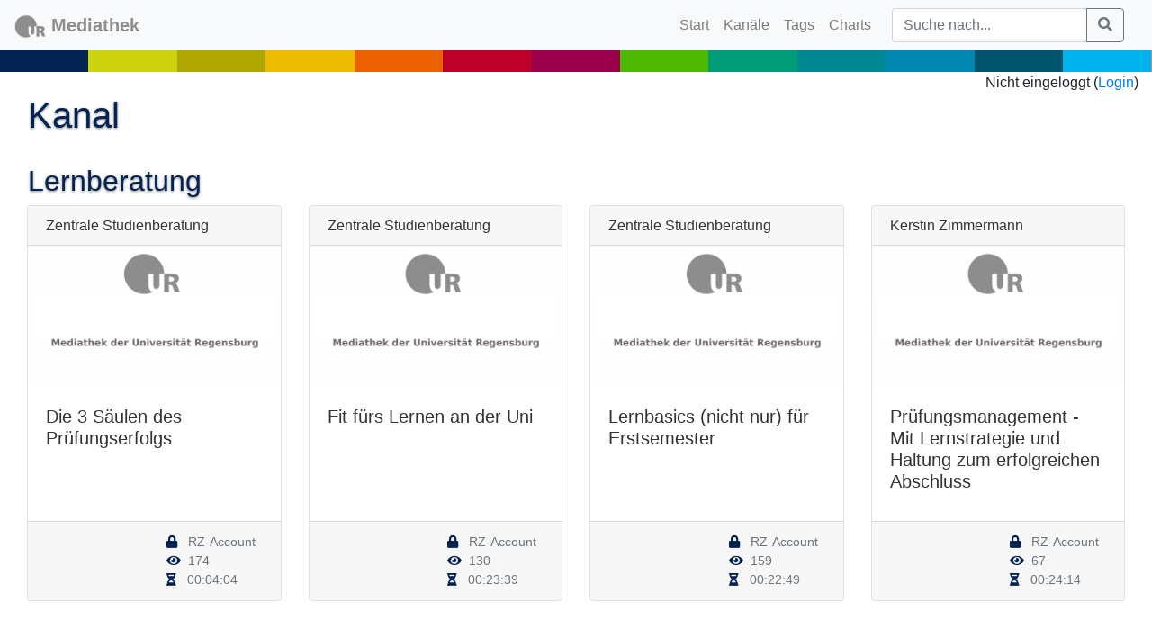

--- FILE ---
content_type: text/html; charset=UTF-8
request_url: https://mediathek2.uni-regensburg.de/list/1328
body_size: 1836
content:
<!DOCTYPE html>
<html lang="en">

<head>

    <meta charset="utf-8">
    <meta name="viewport" content="width=device-width, initial-scale=1, shrink-to-fit=no">
    <meta name="description" content="">
    <meta name="author" content="Mediathek der Universität Regensburg">
    <meta name="keywords" content="">
    <link rel="icon" href="https://mediathek2.uni-regensburg.de/img/favicon.ico">

    <title>Mediathek der Universität Regensburg</title>

    
    <link href="/css/app.css?id=dba60af2308bdffeff4c3d62b3f91dd8" rel="stylesheet">


    <script>
        window.Laravel = {"csrfToken":"FWFilaX95381CeB3a0jGgF52hwZ3J7yrYX71NQtH"};
    </script>

    </head>

<body>
<noscript>Bitte aktivieren Sie Javascript in Ihrem Browser</noscript><!-- Navigation -->
<nav class="navbar navbar-expand-md navbar-light bg-light">
    <a class="navbar-brand" href="https://mediathek2.uni-regensburg.de/index">
        <div class="urtube-logo">
    <img src="https://mediathek2.uni-regensburg.de/img/ur.svg" alt="Universität Regensburg"> <span class="urtube-brand">Mediathek</span>
</div>

    </a>
    <button class="navbar-toggler" type="button" data-toggle="collapse" data-target="#navbarResponsive"
            aria-controls="navbarResponsive" aria-expanded="false" aria-label="Toggle navigation">
        <span class="navbar-toggler-icon"></span>
    </button>
    <div class="collapse navbar-collapse" id="navbarResponsive">
        <ul class="navbar-nav ml-auto">
            <li class="nav-item">
                <a class="nav-link" href="https://mediathek2.uni-regensburg.de">Start
                    <span class="sr-only">(current)</span>
                </a>
            </li>
            <li class="nav-item">
                <a class="nav-link" href="https://mediathek2.uni-regensburg.de/channels">Kanäle</a>
            </li>
            <!--
            <li class="nav-item">
                <a class="nav-link" href="https://mediathek2.uni-regensburg.de/yt">YouTube</a>
            </li>
            -->

            <li class="nav-item">
                <a class="nav-link" href="https://mediathek2.uni-regensburg.de/tags">Tags</a>
            </li>
            <li class="nav-item">
                <a class="nav-link" href="https://mediathek2.uni-regensburg.de/top10">Charts</a>
            </li>
                    </ul>
        <div>
            <form class="navbar-form" role="search" method="get" action="https://mediathek2.uni-regensburg.de/find" id="frmSearchForm">
                <div class="input-group col-12">
                    <input class="form-control py-2" type="search"
                           placeholder="Suche nach..."
                           id="frmSearchQuery" name="query"/>
                    <span class="input-group-append">
                        <button class="btn btn-outline-secondary" type="button" onclick="$('#frmSearchForm').submit();">
                         <i class="fa fa-search"></i>
                        </button>
                    </span>
                </div>
            </form>
        </div>
    </div>


</nav>

<div class="row" style="width: 100%; padding:0; margin:0; background: #999;">
    <span style="background: #032352; width: 7.69%">&nbsp;</span><span style="background: #CDD30F; width: 7.69%">&nbsp;</span><span style="background: #AEA700; width: 7.69%">&nbsp;</span><span style="background: #ECBC00; width: 7.69%">&nbsp;</span><span style="background: #EC6200; width: 7.69%">&nbsp;</span><span style="background: #BF002A; width: 7.69%">&nbsp;</span><span style="background: #9C004B; width: 7.69%">&nbsp;</span><span style="background: #4FB800; width: 7.69%">&nbsp;</span><span style="background: #009B77; width: 7.69%">&nbsp;</span><span style="background: #008993; width: 7.69%">&nbsp;</span><span style="background: #0087B2; width: 7.69%">&nbsp;</span><span style="background: #00556A; width: 7.69%">&nbsp;</span><span style="background: #00B1EB; width: 7.69%">&nbsp;</span>
</div>

<div class="justify-content-center text-right">
    <div class="col-12">
                    Nicht eingeloggt (<a href="https://mediathek2.uni-regensburg.de/login">Login</a>)
            </div>
</div>
<!-- Page Content -->
<div class="container-fluid urtube-container-margin" id="app">
        <h1>Kanal</h1>
    <h2>Lernberatung</h2>
    <div class="card-group">
                    <div class="d-flex col-12 col-xl-3 col-lg-4 col-md-6 urtube-asset-card">
    <div class="card">
        <h6 class="card-header no-shadow">Zentrale Studienberatung</h6>
        <a href="https://mediathek2.uni-regensburg.de/playthis/5fc4e521c650e0.81288462">
            <img class="card-img-top" src="https://mediathek2.uni-regensburg.de/cinema-poster/5fc4e521c650e0.81288462" alt="Die 3 Säulen des Prüfungserfolgs"/>
        </a>
        <div class="card-body">
            <h5 class="card-title no-shadow">Die 3 Säulen des Prüfungserfolgs</h5>
            <p class="card-text">
                            </p>
        </div>
        <div class="card-footer">
            <small class="text-muted"><div class="d-flex flex-row justify-content-between">
    <div class="d-flex flow-column">
                    </div>
    <div class="d-flex flex-column">
        <div class="p-0 pr-2 urtube-media-info"><i class="fa fa-lock pr-2"></i> RZ-Account</div>
        <div class="p-0 pr-2 urtube-media-info"><i class="fa fa-eye pr-1"></i>
                            174
                    </div>
        <div class="p-0 pr-2 urtube-media-info"><i class="fa fa-hourglass-half pr-2 "></i>
            00:04:04</div>
    </div>
</div></small>
        </div>
    </div>
</div>







                    <div class="d-flex col-12 col-xl-3 col-lg-4 col-md-6 urtube-asset-card">
    <div class="card">
        <h6 class="card-header no-shadow">Zentrale Studienberatung</h6>
        <a href="https://mediathek2.uni-regensburg.de/playthis/5fbccd337aed61.48700828">
            <img class="card-img-top" src="https://mediathek2.uni-regensburg.de/cinema-poster/5fbccd337aed61.48700828" alt="Fit fürs Lernen an der Uni"/>
        </a>
        <div class="card-body">
            <h5 class="card-title no-shadow">Fit fürs Lernen an der Uni</h5>
            <p class="card-text">
                            </p>
        </div>
        <div class="card-footer">
            <small class="text-muted"><div class="d-flex flex-row justify-content-between">
    <div class="d-flex flow-column">
                    </div>
    <div class="d-flex flex-column">
        <div class="p-0 pr-2 urtube-media-info"><i class="fa fa-lock pr-2"></i> RZ-Account</div>
        <div class="p-0 pr-2 urtube-media-info"><i class="fa fa-eye pr-1"></i>
                            130
                    </div>
        <div class="p-0 pr-2 urtube-media-info"><i class="fa fa-hourglass-half pr-2 "></i>
            00:23:39</div>
    </div>
</div></small>
        </div>
    </div>
</div>







                    <div class="d-flex col-12 col-xl-3 col-lg-4 col-md-6 urtube-asset-card">
    <div class="card">
        <h6 class="card-header no-shadow">Zentrale Studienberatung</h6>
        <a href="https://mediathek2.uni-regensburg.de/playthis/5fc4d78de93ed2.10655441">
            <img class="card-img-top" src="https://mediathek2.uni-regensburg.de/cinema-poster/5fc4d78de93ed2.10655441" alt="Lernbasics (nicht nur) für Erstsemester"/>
        </a>
        <div class="card-body">
            <h5 class="card-title no-shadow">Lernbasics (nicht nur) für Erstsemester</h5>
            <p class="card-text">
                            </p>
        </div>
        <div class="card-footer">
            <small class="text-muted"><div class="d-flex flex-row justify-content-between">
    <div class="d-flex flow-column">
                    </div>
    <div class="d-flex flex-column">
        <div class="p-0 pr-2 urtube-media-info"><i class="fa fa-lock pr-2"></i> RZ-Account</div>
        <div class="p-0 pr-2 urtube-media-info"><i class="fa fa-eye pr-1"></i>
                            159
                    </div>
        <div class="p-0 pr-2 urtube-media-info"><i class="fa fa-hourglass-half pr-2 "></i>
            00:22:49</div>
    </div>
</div></small>
        </div>
    </div>
</div>







                    <div class="d-flex col-12 col-xl-3 col-lg-4 col-md-6 urtube-asset-card">
    <div class="card">
        <h6 class="card-header no-shadow">Kerstin Zimmermann</h6>
        <a href="https://mediathek2.uni-regensburg.de/playthis/655df66d8bd3c6.15319362">
            <img class="card-img-top" src="https://mediathek2.uni-regensburg.de/cinema-poster/655df66d8bd3c6.15319362" alt="Prüfungsmanagement - Mit Lernstrategie und Haltung zum erfolgreichen Abschluss"/>
        </a>
        <div class="card-body">
            <h5 class="card-title no-shadow">Prüfungsmanagement - Mit Lernstrategie und Haltung zum erfolgreichen Abschluss</h5>
            <p class="card-text">
                            </p>
        </div>
        <div class="card-footer">
            <small class="text-muted"><div class="d-flex flex-row justify-content-between">
    <div class="d-flex flow-column">
                    </div>
    <div class="d-flex flex-column">
        <div class="p-0 pr-2 urtube-media-info"><i class="fa fa-lock pr-2"></i> RZ-Account</div>
        <div class="p-0 pr-2 urtube-media-info"><i class="fa fa-eye pr-1"></i>
                            67
                    </div>
        <div class="p-0 pr-2 urtube-media-info"><i class="fa fa-hourglass-half pr-2 "></i>
            00:24:14</div>
    </div>
</div></small>
        </div>
    </div>
</div>







            </div>
</div>

<footer class="footer">
    <div class="d-flex justify-content-end">
        <div class="p-2">
            <a class="nav-link" href="https://www.uni-regensburg.de/impressum/index.html">Impressum</a>
        </div>
        <div class="p-2">
            <a class="nav-link" href="https://mediathek2.uni-regensburg.de/dse">Datenschutz</a>
        </div>
    </div>
</footer>
<script src="/js/app.js?id=5103244afe7a085d52e0a150d2fdf978"></script>
<script src='/js/video.js?id=f50c31011e4900174758bb688253b0b3'></script>

</body>

</html>
